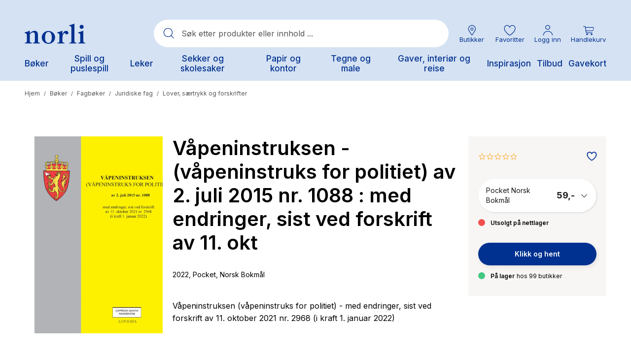

--- FILE ---
content_type: image/svg+xml
request_url: https://www.norli.no/logo-hmM.svg
body_size: 1422
content:
<svg width="144" height="48" viewBox="0 0 144 48" fill="none" xmlns="http://www.w3.org/2000/svg">
<g clip-path="url(#clip0_20239_8139)">
<g clip-path="url(#clip1_20239_8139)">
<path d="M130.606 7.6463C130.606 8.59012 130.884 9.51275 131.406 10.2975C131.929 11.0823 132.671 11.6939 133.539 12.0551C134.407 12.4163 135.362 12.5108 136.284 12.3267C137.205 12.1425 138.052 11.688 138.716 11.0206C139.381 10.3533 139.833 9.50296 140.016 8.57728C140.2 7.65159 140.106 6.6921 139.746 5.82012C139.386 4.94814 138.777 4.20285 137.996 3.67849C137.215 3.15413 136.296 2.87425 135.357 2.87425C134.731 2.86794 134.11 2.98706 133.531 3.22464C132.952 3.46222 132.426 3.81349 131.983 4.25788C131.541 4.70226 131.191 5.23084 130.955 5.81267C130.718 6.39449 130.6 7.01787 130.606 7.6463ZM127.399 47.0787H143.996V45.5274L142.397 45.2399C140.221 44.8462 139.304 44.1493 139.304 41.5034V17.0132L139.077 16.899L137.873 17.3597C134.789 18.5678 131.64 19.6035 128.442 20.4623L126.953 20.856V22.2932C129.759 22.868 130.618 23.4429 131.264 24.1319C131.778 24.8209 132.123 25.6241 132.123 27.6952V41.4758C132.123 44.1217 131.206 44.8108 129.03 45.2124L127.427 45.4998L127.399 47.0787ZM106.342 47.0787H122.954V45.5274L121.351 45.2399C119.176 44.8462 118.262 44.1493 118.262 41.5034V0.114186L118.031 0L116.831 0.460673C113.742 1.66505 110.59 2.70076 107.389 3.56329L105.899 3.95702V5.39415C108.702 5.969 109.56 6.54385 110.191 7.23288C110.705 7.92585 111.05 8.72906 111.05 10.8001V41.5113C111.05 44.1572 110.132 44.8462 107.961 45.2478L106.358 45.5352L106.342 47.0787ZM77.7818 47.0787H94.3785V45.5274L92.7792 45.2399C90.6037 44.8462 89.6864 44.1493 89.6864 41.5034V34.5461C89.6864 30.4671 90.3175 27.9354 91.1172 26.0966C91.5758 25.006 92.9477 22.553 94.7822 22.553C95.9268 22.553 96.2679 23.0688 97.0126 23.9902L97.2988 24.3366C97.6318 24.7565 98.0599 25.0903 98.5475 25.3102C99.035 25.53 99.5678 25.6296 100.101 25.6005C100.593 25.6192 101.083 25.5375 101.543 25.3606C102.002 25.1836 102.421 24.915 102.774 24.571C103.127 24.2269 103.407 23.8146 103.597 23.3588C103.788 22.903 103.884 22.4133 103.88 21.9191C103.88 19.2772 101.591 17.151 98.7844 17.151C96.3227 17.151 94.7783 17.9385 93.23 19.5134C91.7443 21.0096 90.5997 22.9625 89.6276 25.4194V17.0132L89.3963 16.899L88.1969 17.3597C85.1272 18.5679 81.993 19.6037 78.8088 20.4623L77.3192 20.856V22.2932C80.1259 22.868 80.9843 23.4429 81.6311 24.1319C82.1446 24.8209 82.4895 25.6241 82.4895 27.6952V41.4758C82.4895 44.1217 81.5723 44.8108 79.3968 45.2124L77.7936 45.4998L77.7818 47.0787ZM48.5945 32.7074C48.5945 24.3721 51.3384 19.7142 56.493 19.7142C61.6477 19.7142 64.3916 24.3681 64.3916 32.7074C64.3916 41.0467 62.1572 45.7006 56.493 45.7006C50.8288 45.7006 48.5945 41.0427 48.5945 32.7074ZM56.493 48C65.3088 48 72.2901 41.216 72.2901 32.7074C72.2901 24.1988 65.3088 17.4188 56.493 17.4188C47.6773 17.4188 40.6372 24.1988 40.6372 32.7074C40.6372 41.216 47.6185 48 56.4891 48M0.458623 47.0787H17.0553V45.5274L15.4521 45.2399C13.2766 44.8462 12.3632 44.1493 12.3632 41.5034V25.3603C16.0832 21.5096 18.3136 20.8797 20.2578 20.8797C21.9199 20.8797 22.9508 21.5687 23.578 22.7184C24.0366 23.5807 24.2639 24.6162 24.2639 26.3959V41.5152C24.2639 44.1611 23.3506 44.8501 21.1751 45.2517L19.5719 45.5392V47.0905H36.1686V45.5392L34.5692 45.2517C32.3937 44.858 31.4765 44.1611 31.4765 41.5152V26.7896C31.4765 23.3366 30.963 21.5569 30.0457 20.1749C28.6738 18.0487 26.3258 17.0723 23.4643 17.0723C19.858 17.0723 16.483 18.7968 12.3044 22.9349V17.029L12.0771 16.9148L10.8737 17.3754C7.80514 18.5831 4.67228 19.6189 1.48955 20.4781L0 20.8718V22.3089C2.8027 22.8838 3.66115 23.4586 4.29225 24.1477C4.80575 24.8367 5.1507 25.6399 5.1507 27.7109V41.4916C5.1507 44.1375 4.23345 44.8265 2.06184 45.2281L0.458623 45.5155V47.0787Z" fill="#003190"/>
</g>
</g>
<defs>
<clipPath id="clip0_20239_8139">
<rect width="144" height="48" fill="white"/>
</clipPath>
<clipPath id="clip1_20239_8139">
<rect width="144" height="48" fill="white"/>
</clipPath>
</defs>
</svg>
